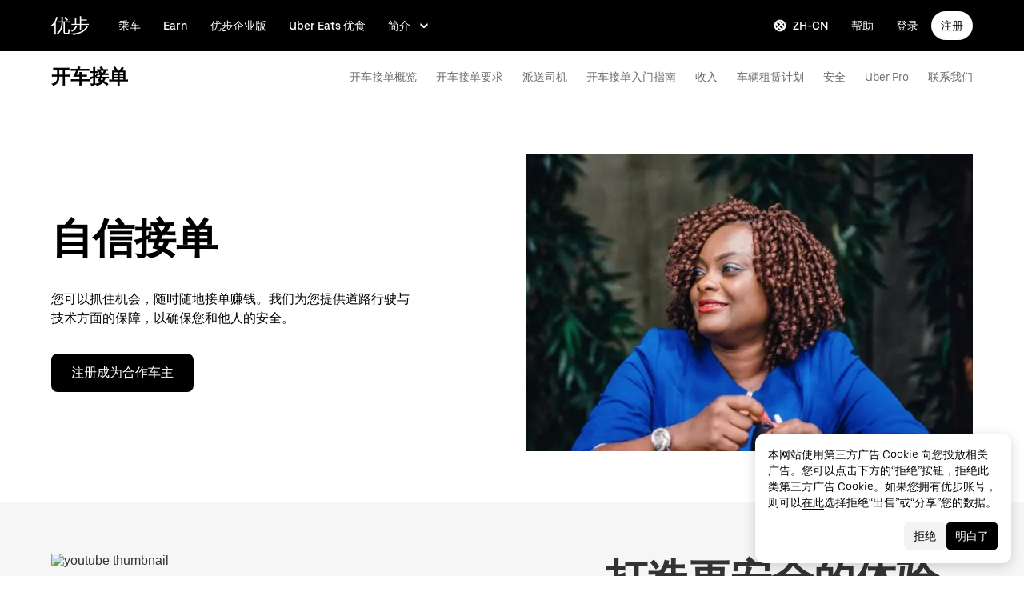

--- FILE ---
content_type: image/svg+xml
request_url: https://tb-static.uber.com/prod/udam-assets/4a8845fb-bd5b-413e-9c5c-7519290c98c8.svg
body_size: -164
content:
<svg xmlns="http://www.w3.org/2000/svg" viewBox="0 0 85 85"><defs><style>.cls-1{fill:#276ef1;}.cls-2{fill:#9cc0ff;}.cls-3{fill:#fff;}</style></defs><title>GPS Tracking</title><g id="Layer_1" data-name="Layer 1"><circle class="cls-1" cx="42.5" cy="42.5" r="42.5"/><circle class="cls-2" cx="42.5" cy="42.5" r="36.69"/><polygon class="cls-3" points="66.45 42.5 42.5 36.91 18.55 42.5 42.5 48.09 66.45 42.5"/><polygon class="cls-3" points="59.44 59.44 46.45 38.55 25.56 25.56 38.55 46.45 59.44 59.44"/><polygon class="cls-3" points="42.5 66.45 48.09 42.5 42.5 18.55 36.91 42.5 42.5 66.45"/><polygon class="cls-1" points="48.6 46.32 42.5 42.5 38.68 36.4 63.87 21.13 48.6 46.32"/><polygon class="cls-1" points="36.4 38.68 42.5 42.5 46.32 48.6 21.13 63.87 36.4 38.68"/><circle cx="42.5" cy="42.5" r="7.2"/></g></svg>

--- FILE ---
content_type: image/svg+xml
request_url: https://tb-static.uber.com/prod/udam-assets/05598c58-5a2e-4c27-a784-0e28254a51d3.svg
body_size: 1124
content:
<svg width="64" height="64" viewBox="0 0 64 64" fill="none" xmlns="http://www.w3.org/2000/svg">
<rect width="64" height="64" fill="white"/>
<path d="M3.82001 43.91V53.79C3.81991 53.9432 3.85067 54.0947 3.91045 54.2357C3.97022 54.3767 4.05779 54.5042 4.16792 54.6106C4.27805 54.717 4.40849 54.8001 4.55145 54.855C4.69442 54.9099 4.84697 54.9354 5.00001 54.93H12.09C12.2392 54.93 12.387 54.9005 12.5248 54.8431C12.6625 54.7857 12.7875 54.7015 12.8926 54.5955C12.9977 54.4895 13.0807 54.3638 13.1369 54.2255C13.1931 54.0873 13.2213 53.9393 13.22 53.79V51.79H45V53.79C45 54.0907 45.1187 54.3791 45.3304 54.5926C45.542 54.8061 45.8294 54.9274 46.13 54.93H53.23C53.3792 54.93 53.527 54.9005 53.6648 54.8431C53.8025 54.7857 53.9275 54.7015 54.0326 54.5955C54.1377 54.4895 54.2207 54.3638 54.2769 54.2255C54.3331 54.0873 54.3613 53.9393 54.36 53.79V43.91H3.82001Z" fill="black"/>
<path d="M8.36003 25.63H4.60003C4.47866 25.6298 4.3589 25.6578 4.25028 25.712C4.14166 25.7662 4.04718 25.8449 3.97436 25.942C3.90154 26.0391 3.85238 26.1519 3.83079 26.2713C3.80921 26.3907 3.81579 26.5136 3.85003 26.63C4.01627 27.2834 4.39775 27.8618 4.93296 28.2718C5.46816 28.6818 6.12588 28.8996 6.80003 28.89H9.30003L9.68003 27.29C9.72691 27.0913 9.72812 26.8846 9.68355 26.6853C9.63899 26.4861 9.54982 26.2996 9.42276 26.1398C9.29569 25.98 9.13404 25.8511 8.94996 25.7628C8.76589 25.6745 8.56418 25.6291 8.36003 25.63Z" fill="#276EF1"/>
<path d="M53.29 33.78L50.29 28.89L45.5 21.17C45.1199 20.563 44.6319 20.0309 44.06 19.6C43.073 18.8606 41.8732 18.4607 40.64 18.46H17.55C16.3171 18.4628 15.118 18.8625 14.13 19.6C13.5585 20.0284 13.0733 20.5611 12.7 21.17L7.91997 28.89L4.91997 33.78C4.2124 34.9247 3.83837 36.2442 3.83997 37.59V46.14L5.35997 48.56C5.61696 48.9638 5.97155 49.2965 6.391 49.5272C6.81045 49.7579 7.28126 49.8792 7.75997 49.88H16.4L14.12 46C14.0247 45.8369 13.9742 45.6516 13.9737 45.4627C13.9732 45.2739 14.0227 45.0883 14.1172 44.9247C14.2116 44.7612 14.3477 44.6256 14.5115 44.5317C14.6754 44.4377 14.8611 44.3889 15.05 44.39H43.15C43.3388 44.3889 43.5246 44.4377 43.6884 44.5317C43.8523 44.6256 43.9883 44.7612 44.0828 44.9247C44.1772 45.0883 44.2267 45.2739 44.2262 45.4627C44.2257 45.6516 44.1753 45.8369 44.08 46L41.82 49.92H50.45C50.9292 49.922 51.4011 49.8019 51.821 49.5709C52.2409 49.34 52.5951 49.0058 52.85 48.6L54.37 46.18V37.59C54.3716 36.2442 53.9975 34.9247 53.29 33.78Z" fill="#276EF1"/>
<path d="M34.23 46.48H23.96C23.5679 46.48 23.25 46.7979 23.25 47.19V48.97C23.25 49.3621 23.5679 49.68 23.96 49.68H34.23C34.6221 49.68 34.94 49.3621 34.94 48.97V47.19C34.94 46.7979 34.6221 46.48 34.23 46.48Z" fill="#A0BFF9"/>
<path d="M50.27 28.89H7.91998L12.7 21.17C13.0733 20.5611 13.5585 20.0284 14.13 19.6H44.06C44.6344 20.0282 45.1229 20.5608 45.5 21.17L50.27 28.89Z" fill="black"/>
<path d="M7.78998 37.2601V36.4301H19.71L22.1 40.5601L8.99998 38.6601C8.66425 38.6099 8.3576 38.441 8.13563 38.1842C7.91365 37.9274 7.79103 37.5995 7.78998 37.2601Z" fill="white"/>
<path d="M50.4 37.2601V36.4301H38.48L36.1 40.5601L49.18 38.6601C49.5175 38.612 49.8265 38.4442 50.0505 38.1871C50.2745 37.9301 50.3986 37.601 50.4 37.2601Z" fill="white"/>
<path d="M19.71 36.4301L22.1 40.5601H36.09L38.48 36.4301H19.71Z" fill="black"/>
<path d="M50.27 28.8899C55.7431 28.8899 60.18 24.4531 60.18 18.9799C60.18 13.5068 55.7431 9.06995 50.27 9.06995C44.7968 9.06995 40.36 13.5068 40.36 18.9799C40.36 24.4531 44.7968 28.8899 50.27 28.8899Z" fill="white"/>
<path d="M49.3 21.6501L46.87 19.2201L47.84 18.2501L49.3 19.7101L52.7 16.3101L53.67 17.2801L49.3 21.6501Z" fill="white"/>
<path d="M50.27 13.1899C48.4009 13.225 46.5539 13.6012 44.82 14.2999V20.7799C44.82 23.4199 47.82 24.6799 50.27 25.7199C52.67 24.7199 55.72 23.4299 55.72 20.7799V14.2999C53.9907 13.5858 52.1408 13.209 50.27 13.1899ZM49.72 21.9999L46.72 18.9999L47.87 17.8499L49.74 19.7199L53 16.4299L54.16 17.5799L49.72 21.9999Z" fill="#276EF1"/>
</svg>


--- FILE ---
content_type: image/svg+xml
request_url: https://tb-static.uber.com/prod/udam-assets/188502bd-30d0-4a61-9997-7f9ae92eba8c.svg
body_size: 293
content:
<svg xmlns="http://www.w3.org/2000/svg" viewBox="0 0 85 85"><defs><style>.cls-1{fill:#9cc0ff;}.cls-2{fill:#fff;}.cls-3{fill:#276ef1;}</style></defs><title>Share My Trip</title><g id="Layer_1" data-name="Layer 1"><path class="cls-1" d="M85,23.07V77.75A7.25,7.25,0,0,1,77.76,85H7.24A7.25,7.25,0,0,1,0,77.75V23.07a7.24,7.24,0,0,1,7.24-7.24H77.76a7.24,7.24,0,0,1,7.11,5.88A6.75,6.75,0,0,1,85,23.07Z"/><path class="cls-2" d="M85,73v5H52.4A13.18,13.18,0,0,1,42,72.83L32.57,60.48a8.49,8.49,0,0,0-6-3.34H0v-5H26.71a13.47,13.47,0,0,1,9.84,5.3l9.38,12.36A8.17,8.17,0,0,0,52.4,73Z"/><path class="cls-2" d="M84.87,21.71,21.57,85H14.51L82.17,17.33A7.22,7.22,0,0,1,84.87,21.71Z"/><rect class="cls-2" x="7.36" y="15.83" width="5" height="41.31"/><path class="cls-3" d="M33,3.41A15.82,15.82,0,0,0,9.48,23.72h0L23.18,47.35,36.9,23.73h0A15.82,15.82,0,0,0,33,3.41Z"/><circle class="cls-2" cx="23.18" cy="15.82" r="4.86"/><path class="cls-3" d="M71.65,22.73A15.82,15.82,0,0,0,48.12,43h0L61.82,66.67,75.53,43.05h0A15.82,15.82,0,0,0,71.65,22.73Z"/><circle class="cls-2" cx="61.82" cy="35.14" r="4.86"/><path d="M52.4,73h9.42v5H52.4A13.18,13.18,0,0,1,42,72.83L32.57,60.48a8.49,8.49,0,0,0-6-3.34H23.19v-5h3.52a13.47,13.47,0,0,1,9.84,5.3l9.38,12.36A8.17,8.17,0,0,0,52.4,73Z"/><rect class="cls-2" x="84.88" y="73.02" width="0.1" height="5"/></g></svg>

--- FILE ---
content_type: image/svg+xml
request_url: https://tb-static.uber.com/prod/udam-assets/2ea27ed0-2bdb-4c3e-889a-46c39d9fcfe1.svg
body_size: -190
content:
<svg width="29" height="30" viewBox="0 0 29 30" fill="none" xmlns="http://www.w3.org/2000/svg">
<path d="M28.3977 5.525L22.8727 0V5.525H5.60226V3H18.5V5.525H28.3977Z" fill="#A0BFF9"/>
<path d="M22.8727 0H0V22.6795L0 29.5H28.3977V22.6795V5.525H22.8727V0Z" fill="#276EF1"/>
<path d="M21 20.5546H11V22.3318H21V20.5546Z" fill="white"/>
<path d="M21 14.7773H11V16.5546H21V14.7773Z" fill="white"/>
<path d="M21 9H11V10.7773H21V9Z" fill="white"/>
<path d="M6.28214 11L4 9.07389L4.76071 8.27135L5.96304 9.35814L7.81409 6.99999L9 7.78981L6.28214 11Z" fill="white"/>
<path d="M6.28214 17L4 15.0739L4.76071 14.2714L5.96304 15.3581L7.81409 13L9 13.7898L6.28214 17Z" fill="white"/>
<path d="M6.28214 23L4 21.0739L4.76071 20.2714L5.96304 21.3581L7.81409 19L9 19.7898L6.28214 23Z" fill="white"/>
</svg>


--- FILE ---
content_type: image/svg+xml
request_url: https://tb-static.uber.com/prod/udam-assets/6491c37a-e6d5-48fb-bb44-b469c1ab4fe1.svg
body_size: 120
content:
<svg xmlns="http://www.w3.org/2000/svg" viewBox="0 0 88 88" height="88" width="88">
    <style>
        .st0{fill:#276ef1}.st1{fill:#fff}
    </style>
    <g id="Artwork">
        <path class="st0" d="M-61.2 73.5c-14-6.9-18.5-12.5-18.5-23V17.7c8.8-3.3 18.1-5 27.6-5s18.8 1.7 27.6 5v32.9c0 10.5-4.5 16.1-18.6 23l-9 4.4-9.1-4.5z"/>
        <path class="st1" d="M-52.2 21.6c6.4 0 12.6.8 18.6 2.5v26.4c0 5.1-.7 8.6-13.5 14.9l-5.1 2.5-5.1-2.5c-12.9-6.3-13.5-9.8-13.5-14.9V24.2c6-1.7 12.3-2.6 18.6-2.6m0-18c-13.1 0-25.5 2.9-36.6 8.1v38.8c0 16.1 9.2 24 23.6 31l13 6.4 13-6.4c14.4-7.1 23.6-15 23.6-31V11.7c-11.1-5.2-23.5-8.1-36.6-8.1z"/>
        <path class="st0" d="M-52.2 14.6c8.8 0 17.4 1.5 25.6 4.4v31.5c0 9.5-4.2 14.7-17.4 21.2l-8.2 4-8.2-4c-13.2-6.5-17.4-11.6-17.4-21.2V19.1c8.2-3 16.8-4.5 25.6-4.5m0-11c-13.1 0-25.5 2.9-36.6 8.1v38.8c0 16.1 9.2 24 23.6 31l13 6.4 13-6.4c14.4-7.1 23.6-15 23.6-31V11.7c-11.1-5.2-23.5-8.1-36.6-8.1zM43.9 3.2C30.9 3.2 18.5 6 7.3 11v39c0 16.1 9.2 24 23.6 31l13 6.4 13-6.4c14.4-7.1 23.6-15 23.6-31V11.1C69.4 6 57 3.2 43.9 3.2zm25.8 47.2c0 11.3-6.4 16.9-16.6 21.9l-9.2 4.5-9.2-4.5c-10.2-5-16.6-10.5-16.6-21.9V19.3c7.9-3.6 16.6-5.5 25.8-5.5s17.9 2 25.8 5.5v31.1z"/>
        <path class="st0" d="M43.8 21.9c-6.5 0-12.7 1.1-18.5 3.2v23.6c0 9 4.6 13.4 11.9 17.3l6.6 3.6 6.6-3.5c7.3-3.9 11.9-8.3 11.9-17.3V25.1c-5.8-2.1-12-3.2-18.5-3.2z"/>
    </g>
</svg>


--- FILE ---
content_type: image/svg+xml
request_url: https://tb-static.uber.com/prod/udam-assets/bbb39d3d-d308-5f14-8485-cb6f3f93fc81.svg
body_size: 128
content:
<svg width="36" height="36" viewBox="0 0 36 36" fill="none" xmlns="http://www.w3.org/2000/svg">
<path d="M24.9609 28.37H10.1435C9.1787 28.37 8.39459 27.5818 8.39459 26.612V9.38405C8.39459 8.41428 9.1787 7.6261 10.1435 7.6261H24.9609C25.9257 7.6261 26.7098 8.41428 26.7098 9.38405V26.6159C26.7098 27.5856 25.9257 28.37 24.9609 28.37Z" fill="black"/>
<path d="M23.0622 35H12.0462C11.485 35 11.0084 34.5827 10.9315 34.0264L9.9129 26.7125V9.2875L10.9315 1.97364C11.0084 1.41727 11.485 1 12.0462 1H23.0622C23.6233 1 24.1 1.41727 24.1768 1.97364L25.1954 9.2875V26.7086L24.1768 34.0264C24.0961 34.5827 23.6233 35 23.0622 35Z" fill="#276EF1"/>
<path d="M29.5541 20.125H27.9359C27.6899 20.125 27.4901 19.9241 27.4901 19.6768V16.3232C27.4901 16.0759 27.6899 15.875 27.9359 15.875H29.5541C29.8001 15.875 30 16.0759 30 16.3232V19.6768C30 19.9241 29.8001 20.125 29.5541 20.125Z" fill="black"/>
<path d="M28.9122 20.1251C27.9206 25.5226 23.212 29.6142 17.5503 29.6142C11.1736 29.6142 6 24.4137 6 18.0001C6 11.5864 11.1736 6.38599 17.5541 6.38599C23.212 6.38599 27.9206 10.4737 28.9161 15.8751L28.9122 20.1251Z" fill="black"/>
<path d="M24.4267 17.2273H17.5541V18.7727H24.4267V17.2273Z" fill="white"/>
<path d="M22.4318 19.3059C23.1493 19.3059 23.731 18.7212 23.731 18C23.731 17.2788 23.1493 16.6941 22.4318 16.6941C21.7143 16.6941 21.1326 17.2788 21.1326 18C21.1326 18.7212 21.7143 19.3059 22.4318 19.3059Z" fill="white"/>
<path d="M14.9404 21.7207L13.8527 20.6273L16.7854 17.6793V11.0957H18.3229V18.3207L14.9404 21.7207Z" fill="#A0BFF9"/>
</svg>


--- FILE ---
content_type: image/svg+xml
request_url: https://tb-static.uber.com/prod/udam-assets/a226d8da-a15e-4400-a595-dda67a64629a.svg
body_size: -117
content:
<svg xmlns="http://www.w3.org/2000/svg" viewBox="0 0 64 64"><path d="M17.5 51v3a2.63 2.63 0 0 0 2.56 2.7H44a2.64 2.64 0 0 0 2.55-2.7v-3zM46.52 13.05V10A2.64 2.64 0 0 0 44 7.32H20A2.63 2.63 0 0 0 17.47 10v3z"/><path fill="#97c0fd" d="M46.55 13.05h-29V51h29z"/><path fill="#fff" d="M32 55.24a1.41 1.41 0 1 0-1.34-1.41A1.37 1.37 0 0 0 32 55.24z"/><rect width="58.87" height="18.06" x="2.57" y="23.26" fill="#006efa" rx="9.03"/><path fill="#fff" d="M19.17 31.45l-.59-1.91-3.01.92v-2.97h-2v2.97l-3.01-.92-.59 1.91 2.96.91-2.02 2.71 1.61 1.19 2.05-2.77 2.05 2.77 1.61-1.19-2.01-2.71 2.95-.91zM30.51 31.45l-.59-1.91-3.01.92v-2.97h-2v2.97l-3.01-.92-.59 1.91 2.96.91-2.02 2.71 1.61 1.19 2.05-2.77 2.05 2.77 1.61-1.19-2.01-2.71 2.95-.91zM41.85 31.45l-.59-1.91-3.01.92v-2.97h-2v2.97l-3.01-.92-.58 1.91 2.95.91-2.01 2.71 1.6 1.19 2.05-2.77 2.06 2.77 1.6-1.19-2.01-2.71 2.95-.91zM53.2 31.45l-.59-1.91-3.01.92v-2.97h-2v2.97l-3.01-.92-.59 1.91 2.95.91-2.01 2.71 1.6 1.19 2.06-2.77 2.05 2.77 1.6-1.19-2.01-2.71 2.96-.91z"/></svg>

--- FILE ---
content_type: image/svg+xml
request_url: https://tb-static.uber.com/prod/udam-assets/741dcc04-bf5b-4997-8317-3621cd20f80e.svg
body_size: -198
content:
<svg xmlns="http://www.w3.org/2000/svg" width="24" height="24" fill="none"><g transform="translate(1 1)"><path fill="currentColor" d="M11 0C4.9 0 0 4.9 0 11s4.9 11 11 11 11-4.9 11-11S17.1 0 11 0zm0 3c3.9 0 7.1 2.8 7.9 6.5h-3.1c-.6-2-2.5-3.5-4.7-3.5S7 7.5 6.4 9.5H3.3C3.9 5.8 7.1 3 11 3zm0 10c-1.1 0-2-.9-2-2s.9-2 2-2 2 .9 2 2-.9 2-2 2zm-7.9-.5h3.1c.5 1.5 1.7 2.8 3.2 3.2v3.1c-3.1-.6-5.6-3.1-6.3-6.3zm9.4 6.4v-3.1c1.5-.5 2.8-1.7 3.2-3.2h3.1c-.6 3.1-3.1 5.6-6.3 6.3z"/></g></svg>

--- FILE ---
content_type: image/svg+xml
request_url: https://tb-static.uber.com/prod/udam-assets/95311f6d-56ac-55b7-81ce-5bf07bf7640a.svg
body_size: 237
content:
<svg width="36" height="36" viewBox="0 0 36 36" fill="none" xmlns="http://www.w3.org/2000/svg">
<path d="M35 10.2302C35 8.63064 33.7018 7.33246 32.1023 7.33246H3.89773C2.29818 7.33246 1 8.63064 1 10.2302V32.1022C1 33.7018 2.29818 35 3.89773 35H32.1023C33.7018 35 35 33.7018 35 32.1022V10.2302Z" fill="#A0BFF9"/>
<path d="M35 32.0597V30.1279H13.692L34.7527 9.06723C34.4861 8.46064 34.0186 7.96223 33.4314 7.657L19.1436 21.9486H5.82955V7.33246H3.89773V21.9486H1V23.8804H17.2118L6.09227 35H8.82386L11.7641 32.0597H35Z" fill="white"/>
<path d="M24.3248 21.1682C24.3248 24.661 21.4927 27.493 18 27.493C17.4862 27.493 16.9839 27.4312 16.5048 27.3153C15.8171 27.1491 15.1718 26.871 14.5923 26.5C13.5955 25.8625 12.7918 24.9546 12.278 23.8805C11.9959 23.2816 11.8028 22.6325 11.7216 21.9487C11.6868 21.6937 11.6714 21.4348 11.6714 21.1682C11.6714 17.6716 14.5034 14.8396 18 14.8396C20.2371 14.8396 22.2037 16.0025 23.328 17.7605C23.7027 18.34 23.9809 18.9853 24.1432 19.6769C24.263 20.156 24.3248 20.6544 24.3248 21.1682Z" fill="black"/>
<path d="M22.478 2.85455C20.0052 0.381818 15.9948 0.381818 13.522 2.85455C11.4511 4.92545 11.1227 8.07045 12.5175 10.493L12.5136 10.4968L18 19.9434L23.4864 10.4968L23.4825 10.493C24.8773 8.07045 24.5489 4.92545 22.478 2.85455Z" fill="#276EF1"/>
<path d="M18 9.27597C19.0733 9.27597 19.9434 8.40588 19.9434 7.33256C19.9434 6.25925 19.0733 5.38915 18 5.38915C16.9267 5.38915 16.0566 6.25925 16.0566 7.33256C16.0566 8.40588 16.9267 9.27597 18 9.27597Z" fill="white"/>
<path d="M23.3279 17.7604L19.1436 21.9486H11.7216C11.8027 22.6325 11.9959 23.2816 12.2779 23.8804H17.2118L14.5922 26.5C15.1718 26.8709 15.817 27.1491 16.5047 27.3152L24.1431 19.6768C23.9809 18.9852 23.7027 18.34 23.3279 17.7604Z" fill="#A0BFF9"/>
</svg>


--- FILE ---
content_type: image/svg+xml
request_url: https://tb-static.uber.com/prod/udam-assets/026f7d01-45a3-4d34-89ab-0d289dc76384.svg
body_size: 84
content:
<svg width="36" height="36" viewBox="0 0 36 36" fill="none" xmlns="http://www.w3.org/2000/svg">
<path d="M33.0673 18.6509H26.785V4H33.075C35.6405 8.54364 35.6405 14.1073 33.0673 18.6509Z" fill="#9FBFF8"/>
<path d="M2.93085 18.6509H9.21312V4H2.92313C0.357679 8.54364 0.357663 14.1073 2.93085 18.6509Z" fill="#9FBFF8"/>
<path d="M26.785 4H9.22095V18.6509H26.785V4Z" fill="black"/>
<path d="M21.9941 25.0103H14.0041C12.9918 25.0103 12.1727 24.1912 12.1727 23.1789V21.3398H23.8254V23.1789C23.8254 24.1912 23.0064 25.0103 21.9941 25.0103Z" fill="black"/>
<path d="M26.7773 28.8198V32.9462H9.20544V28.8198H15.5032V25.0103H20.495V28.8198H26.7773Z" fill="black"/>
<path d="M24.0959 21.3399H11.9023C10.4186 21.3399 9.20544 20.1344 9.20544 18.6431H26.785C26.7927 20.1344 25.5873 21.3399 24.0959 21.3399Z" fill="#276EF1"/>
<path d="M17.9991 16.2631C20.7261 16.2631 22.9369 14.0525 22.9369 11.3254C22.9369 8.59839 20.7261 6.3877 17.9991 6.3877C15.2721 6.3877 13.0614 8.59839 13.0614 11.3254C13.0614 14.0525 15.2721 16.2631 17.9991 16.2631Z" fill="white"/>
<path d="M17.999 7.93319C19.8768 7.93319 21.3913 9.45547 21.3913 11.3255C21.3913 13.1955 19.869 14.7177 17.999 14.7177C16.1213 14.7177 14.6068 13.1955 14.6068 11.3255C14.6068 9.45547 16.129 7.93319 17.999 7.93319ZM17.999 4.84229C14.4213 4.84229 11.5159 7.75547 11.5159 11.3255C11.5159 14.8955 14.429 17.8086 17.999 17.8086C21.5768 17.8086 24.4822 14.8955 24.4822 11.3255C24.4822 7.75547 21.5768 4.84229 17.999 4.84229Z" fill="#276EF1"/>
</svg>


--- FILE ---
content_type: image/svg+xml
request_url: https://tb-static.uber.com/prod/udam-assets/841767a7-75d0-4a9f-9f1a-46fc6f499ac1.svg
body_size: -184
content:
<svg xmlns="http://www.w3.org/2000/svg" viewBox="0 0 85 85"><defs><style>.cls-1{fill:#276ef1;}.cls-2{fill:#9cc0ff;}</style></defs><title>911 Assistance Button</title><g id="Layer_1" data-name="Layer 1"><circle class="cls-1" cx="42.5" cy="5.4" r="5.4"/><path class="cls-1" d="M76.31,62.53H8.69l2.44-3.37A9.78,9.78,0,0,0,13,53.42V30.66A21,21,0,0,1,24.34,12L37.1,5.4H47.9L60.66,12A21,21,0,0,1,72,30.66V53.42a9.78,9.78,0,0,0,1.86,5.74Z"/><path d="M31.86,76.77a11,11,0,0,0,21.29,0Z"/><rect class="cls-2" x="8.69" y="62.53" width="67.62" height="9.41"/></g></svg>

--- FILE ---
content_type: image/svg+xml
request_url: https://tb-static.uber.com/prod/udam-assets/aa5dae61-818e-4ecb-a9a7-002d4ea03ba7.svg
body_size: -139
content:
<svg xmlns="http://www.w3.org/2000/svg" viewBox="0 0 85 85"><defs><style>.cls-1{fill:#9cc0ff;}.cls-2{fill:#276ef1;}</style></defs><title>2-Way Ratings</title><g id="Layer_1" data-name="Layer 1"><path class="cls-1" d="M77.6,60.68A39.57,39.57,0,0,1,2.92,42.5H0L6.46,31.35,12.92,42.5H10A32.5,32.5,0,0,0,73.21,53.09Z"/><path class="cls-2" d="M85,42.5,78.54,53.67,72.09,42.5H75A32.5,32.5,0,0,0,11.79,31.91L7.4,24.32A39.57,39.57,0,0,1,82.08,42.5Z"/><path d="M64.08,35.67l-16.54.07L42.49,20l-5,15.72-16.53-.07,13.41,9.64L29.16,61l13.33-9.74L55.83,61,50.66,45.31Zm-21.58,7Zm0,0Z"/></g></svg>

--- FILE ---
content_type: image/svg+xml
request_url: https://tb-static.uber.com/prod/udam-assets/2de168df-1f84-4862-9266-2fd1bfa9e390.svg
body_size: -86
content:
<svg xmlns="http://www.w3.org/2000/svg" viewBox="0 0 85 85"><defs><style>.cls-1{fill:#276ef1;}.cls-2{fill:#9cc0ff;}.cls-3{fill:#fff;}</style></defs><title>Phone Anonymization</title><g id="Layer_1" data-name="Layer 1"><path d="M63.93,71.62H21.07V19.18A17.82,17.82,0,0,1,29.22,4.09C46.14-6.64,63.93,5.36,63.93,21.43ZM29.3,63.38H55.69V19.27A9.48,9.48,0,0,0,52,11.69C41.23,3.51,29.3,11.11,29.3,21.43Z"/><circle class="cls-1" cx="42.5" cy="54.59" r="30.41"/><path class="cls-2" d="M66.05,54.59A23.55,23.55,0,1,1,42.5,31,23.55,23.55,0,0,1,66.05,54.59Z"/><path class="cls-3" d="M57.81,54.59A15.31,15.31,0,1,1,42.5,39.28,15.31,15.31,0,0,1,57.81,54.59Z"/><path d="M38.18,61l2-6.16a4,4,0,1,1,6.33-3.31,4,4,0,0,1-1.72,3.31l2,6.16Z"/></g></svg>

--- FILE ---
content_type: image/svg+xml
request_url: https://tb-static.uber.com/prod/udam-assets/5237d27d-0510-551e-807c-cb3a80774c4a.svg
body_size: -44
content:
<svg xmlns="http://www.w3.org/2000/svg" viewBox="0 0 85 85"><defs><style>.cls-1{fill:#9cc0ff;}.cls-2{fill:#276ef1;}.cls-3{fill:#fff;}</style></defs><title>24_7 Support</title><g id="Hand_Ref" data-name="Hand Ref"><path class="cls-1" d="M16.35,0H77a8,8,0,0,1,8,8V43.93a8,8,0,0,1-8,8H24.35a8,8,0,0,1-8-8V0a0,0,0,0,1,0,0Z" transform="translate(101.35 51.93) rotate(-180)"/><polygon class="cls-1" points="85 71.3 85 45.71 68.33 51.92 85 71.3"/><path class="cls-2" d="M8,26.93H60.17a8.17,8.17,0,0,1,8.17,8.17V61.22a8,8,0,0,1-8,8H0a0,0,0,0,1,0,0V34.93A8,8,0,0,1,8,26.93Z"/><polygon class="cls-2" points="0 85 0 64.16 15.82 69.22 0 85"/><path class="cls-2" d="M68.33,34.66V61.5a7.73,7.73,0,0,1-7.73,7.73H0V34.66a7.73,7.73,0,0,1,7.73-7.73H60.61A7.73,7.73,0,0,1,68.33,34.66Z"/><path class="cls-3" d="M68.33,34.66V51.93H24.07a7.73,7.73,0,0,1-7.73-7.73V26.93H60.61A7.73,7.73,0,0,1,68.33,34.66Z"/><ellipse cx="50.82" cy="39.43" rx="2.83" ry="2.82"/><ellipse cx="42.34" cy="39.43" rx="2.83" ry="2.82"/><ellipse cx="33.85" cy="39.43" rx="2.83" ry="2.82"/></g></svg>

--- FILE ---
content_type: image/svg+xml
request_url: https://tb-static.uber.com/prod/udam-assets/850eeeb1-3336-4519-a241-b2edd639068e.svg
body_size: -209
content:
<svg width="34" height="34" viewBox="0 0 34 34" fill="none" xmlns="http://www.w3.org/2000/svg">
<path d="M17 34C26.3888 34 34 26.3888 34 17C34 7.61116 26.3888 0 17 0C7.61116 0 0 7.61116 0 17C0 26.3888 7.61116 34 17 34Z" fill="#276EF1"/>
<path d="M17 30.9091C24.6818 30.9091 30.9091 24.6818 30.9091 17C30.9091 9.31819 24.6818 3.09088 17 3.09088C9.31819 3.09088 3.09088 9.31819 3.09088 17C3.09088 24.6818 9.31819 30.9091 17 30.9091Z" fill="black"/>
<path d="M20.8439 22.5264L22.5651 20.8052L13.1943 11.4345L11.4731 13.1556L20.8439 22.5264Z" fill="white"/>
<path d="M11.4732 20.8053L13.1943 22.5264L22.5651 13.1557L20.8439 11.4345L11.4732 20.8053Z" fill="white"/>
</svg>
